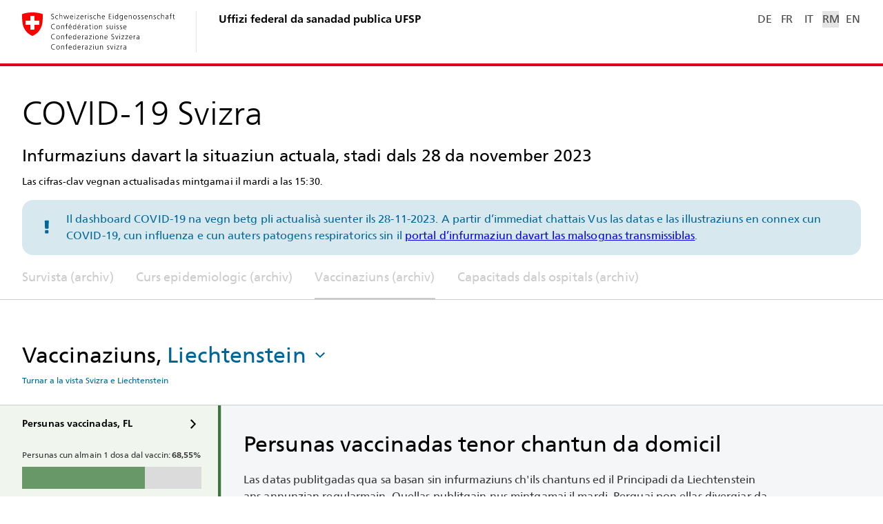

--- FILE ---
content_type: image/svg+xml
request_url: https://www.covid19.admin.ch/assets/icon/bund_ch_flag.svg
body_size: 6
content:
<svg viewBox="0 0 24 24" xmlns="http://www.w3.org/2000/svg">
  <path fill="red" d="M20.803 3.464s-3.292-1.476-8.802-1.476H12c-5.512 0-8.804 1.476-8.804 1.476s-.294 6.533.955 10.228c2.207 6.495 7.847 8.32 7.847 8.32h.004s5.639-1.825 7.847-8.32c1.25-3.695.954-10.229.954-10.229z"/>
  <path fill="#fff" d="M17.889 9.055v3.533h-4.122v4.123h-3.534V12.59H6.111V9.055h4.122V4.933h3.534v4.122h4.122z"/>
</svg>
